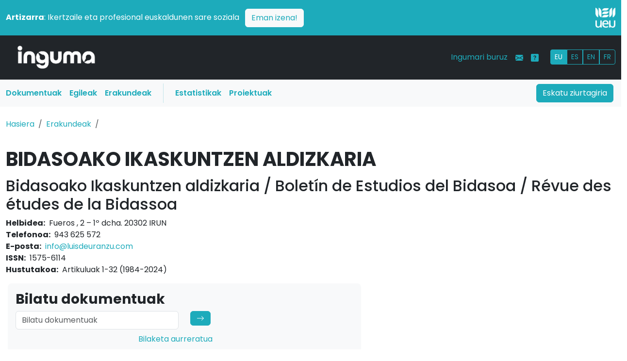

--- FILE ---
content_type: text/html; charset=UTF-8
request_url: https://www.inguma.eus/erakundea/ikusi/bidasoako-ikaskuntzen-aldizkaria
body_size: 10932
content:
<!doctype html>
<html lang="eu" data-bs-theme="auto">

<head>
    
    <meta charset="utf-8">
    <meta name="viewport" content="width=device-width, initial-scale=1">
    <!-- <meta name="description" content=""> -->
        <meta name="author" content="Udako Euskal Unibertsitatea">

    <title>Inguma - Euskal komunitate zientifikoaren datu-basea</title>    <link rel="icon" href="/images/favicon.ico?v=2" type="image/x-icon">

    
    <link rel="alternate" hreflang="es" href="https://www.inguma.eus/erakundea/ikusi/bidasoako-ikaskuntzen-aldizkaria?hizkuntza=es" />
    <link rel="alternate" hreflang="fr" href="https://www.inguma.eus/erakundea/ikusi/bidasoako-ikaskuntzen-aldizkaria?hizkuntza=fr" />
    <link rel="alternate" hreflang="en" href="https://www.inguma.eus/erakundea/ikusi/bidasoako-ikaskuntzen-aldizkaria?hizkuntza=en" />


    <link rel="stylesheet" href="https://cdn.jsdelivr.net/npm/@docsearch/css@3">

    <!-- Bootstrap Icons CSS -->
    <link rel="stylesheet" href="https://cdn.jsdelivr.net/npm/bootstrap-icons@1.11.1/font/bootstrap-icons.css">

    <link href="/css/berria/bootstrap.css" media="screen" rel="stylesheet" type="text/css" >
<link href="/css/berria/inguma.css" media="screen" rel="stylesheet" type="text/css" >

    <style>
        .bd-placeholder-img {
            font-size: 1.125rem;
            text-anchor: middle;
            -webkit-user-select: none;
            -moz-user-select: none;
            user-select: none;
        }

        @media (min-width: 768px) {
            .bd-placeholder-img-lg {
                font-size: 3.5rem;
            }
        }

        .b-example-divider {
            width: 100%;
            height: 3rem;
            background-color: rgba(0, 0, 0, .1);
            border: solid rgba(0, 0, 0, .15);
            border-width: 1px 0;
            box-shadow: inset 0 .5em 1.5em rgba(0, 0, 0, .1), inset 0 .125em .5em rgba(0, 0, 0, .15);
        }

        .b-example-vr {
            flex-shrink: 0;
            width: 1.5rem;
            height: 100vh;
        }

        .bi {
            vertical-align: -.125em;
            fill: currentColor;
        }

        .nav-scroller {
            position: relative;
            z-index: 2;
            height: 2.75rem;
            overflow-y: hidden;
        }

        .nav-scroller .nav {
            display: flex;
            flex-wrap: nowrap;
            padding-bottom: 1rem;
            margin-top: -1px;
            overflow-x: auto;
            text-align: center;
            white-space: nowrap;
            -webkit-overflow-scrolling: touch;
        }

        .btn-bd-primary {
            --bd-violet-bg: #712cf9;
            --bd-violet-rgb: 112.520718, 44.062154, 249.437846;

            --bs-btn-font-weight: 600;
            --bs-btn-color: var(--bs-white);
            --bs-btn-bg: var(--bd-violet-bg);
            --bs-btn-border-color: var(--bd-violet-bg);
            --bs-btn-hover-color: var(--bs-white);
            --bs-btn-hover-bg: #6528e0;
            --bs-btn-hover-border-color: #6528e0;
            --bs-btn-focus-shadow-rgb: var(--bd-violet-rgb);
            --bs-btn-active-color: var(--bs-btn-hover-color);
            --bs-btn-active-bg: #5a23c8;
            --bs-btn-active-border-color: #5a23c8;
        }

        .bd-mode-toggle {
            z-index: 1500;
        }

        .bd-mode-toggle .dropdown-menu .active .bi {
            display: block !important;
        }
    </style>


    <link rel="preconnect" href="https://fonts.googleapis.com">
    <link rel="preconnect" href="https://fonts.gstatic.com" crossorigin>
    <link
        href="https://fonts.googleapis.com/css2?family=Poppins:ital,wght@0,100;0,200;0,300;0,400;0,500;0,600;0,700;0,800;0,900;1,100;1,200;1,300;1,400;1,500;1,600;1,700;1,800;1,900&display=swap"
        rel="stylesheet">

            <!-- Ingunurena: production -->
        <!-- Google Tag Manager -->
        <script>(function (w, d, s, l, i) {
                w[l] = w[l] || []; w[l].push({
                    'gtm.start':
                        new Date().getTime(), event: 'gtm.js'
                }); var f = d.getElementsByTagName(s)[0],
                    j = d.createElement(s), dl = l != 'dataLayer' ? '&l=' + l : ''; j.async = true; j.src =
                        'https://www.googletagmanager.com/gtm.js?id=' + i + dl; f.parentNode.insertBefore(j, f);
            })(window, document, 'script', 'dataLayer', 'GTM-NQTR82G');</script>
        <!-- End Google Tag Manager -->
            <style>
        /* Logoaren tamaina pantaila handietarako */
        .logo-tamaina {
            width: 50%;
            /* Lehenetsitako tamaina */
        }

        /* Telefonoetarako (768px baino txikiagoak) */
        @media (max-width: 768px) {
            .logo-tamaina {
                width: 25% !important;
                /* Logoa txikiagoa */
            }

            /* Zutabeak osoak hartzen dituzten moduan aldatu */
            .row>div {
                text-align: center;
                /* Logoa eta testua zentratu */
            }
        }

        /* Tabletak eta pantaila handiak (768px baino handiagoak) */
        @media (min-width: 768px) {
            .logo-tamaina {
                width: 50%;
                /* Logoa tamain normalera bueltatu */
            }

            /* Logoa eskuinean lerrokatu */
            .d-flex.justify-content-end {
                justify-content: flex-end !important;
            }
        }
    </style>
</head>

<body>
    <img src="/img/logo-inguma-pos.png" class="d-none inguma-logoa" />
    <header data-bs-theme="dark" class="no-print">
        <div class="container-fluid px-0">

            <!-- Strap Line Box -->
            <div class="container-fluid bg-primary px-0 pt-3">
                <div class="container-xxl">
                    <div class="row align-items-center pb-3">
                        <!-- Testu zutabea -->
                        <div class="col-md-11 col-12 text-white pb-2 pb-md-0 text-start">
                            <p class="mb-0">
                                <strong>Artizarra</strong>: Ikertzaile eta profesional euskaldunen sare soziala
                                <a href="https://www.artizarra.eus/" title="Bisitaru artizarra.eus" target="_blank"
                                    class="btn btn-light text-primary ms-2 float-end float-md-none">Eman izena!</a>
                            </p>
                        </div>

                        <!-- Logo zutabea -->
                        <div class="col-md-1 col-12 d-flex justify-content-end text-end">
                            <a href="https://www.ueu.eus" class="d-block">
                                <img src="/img/logo-ueu-2-neg.png"
                                    class="img-fluid w-50 logo-tamaina" alt="UEU Logo" />
                            </a>
                        </div>
                    </div>
                </div>

                <!-- Main Navbar -->
                <nav class="navbar navbar-expand-lg navbar-dark bg-dark">
                    <div class="container-xxl">

                        <div class="col-3 col-md-2"><a class="navbar-brand"
                                href="/"><img
                                    src="/img/logo-inguma-neg.png"
                                    class="img-fluid" /></a></div>

                        <button class="navbar-toggler" type="button" data-bs-toggle="collapse"
                            data-bs-target="#mainNavbar" aria-controls="mainNavbar" aria-expanded="false"
                            aria-label="Toggle navigation"><span class="navbar-toggler-icon"></span></button>

                        <div class="collapse navbar-collapse" id="mainNavbar">

                            <ul class="navbar-nav d-lg-none ms-auto mb-2 mb-lg-0">
                                <li class="nav-item"><a class="nav-link text-primary" href="/index/ziurtagiria">Eskatu ziurtagiria</a>
                                </li>
                                <li class="nav-item"><a class="nav-link text-primary" href="/produkzioa">Dokumentuak</a></li>
                                <li class="nav-item"><a class="nav-link text-primary" href="/egilea">Egileak</a></li>
                                <li class="nav-item"><a class="nav-link text-primary" href="/erakundea">Erakundeak</a></li>
                                <li class="nav-item"><a class="nav-link text-primary"
                                        href="/ingumako-datuak">Estatistikak</a>
                                </li>
                                <li class="nav-item"><a class="nav-link text-primary"
                                        href="/proiektuak">Proiektuak</a>
                                </li>
                            </ul>

                            <ul class="navbar-nav ms-auto mb-2 mb-lg-0">
                                <li class="nav-item"><a class="nav-link text-primary"
                                        href="/ingumari-buruz">Ingumari buruz</a>
                                </li>
                                <li class="nav-item"><a class="nav-link text-primary"
                                        href="/kontaktua"><i
                                            class="bi bi-envelope-fill"></i></a>
                                </li>
                                <li class="nav-item"><a class="nav-link text-primary" data-bs-toggle="tooltip"
                                        data-bs-original-title="Laguntza"
                                        data-bs-toggle="tooltip" data-bs-placement="top"
                                        title="Laguntza"
                                        href="/ingumari-buruz-laguntza"><i
                                            class="bi bi-question-square-fill"></i></a>
                                </li>
                                <li class="nav-item">
                                    <div id="hizkuntza_aukerak" class="btn-group btn-group-sm ms-lg-3 mt-1">
                                        <a href='/erakundea/ikusi/bidasoako-ikaskuntzen-aldizkaria?hizkuntza=eu' class="btn btn-outline-primary active">EU</a><a href='/erakundea/ikusi/bidasoako-ikaskuntzen-aldizkaria?hizkuntza=es' class="btn btn-outline-primary">ES</a><a href='/erakundea/ikusi/bidasoako-ikaskuntzen-aldizkaria?hizkuntza=en' class="btn btn-outline-primary">EN</a><a href='/erakundea/ikusi/bidasoako-ikaskuntzen-aldizkaria?hizkuntza=fr' class="btn btn-outline-primary">FR</a>                                        <!-- <a href="" class="btn btn-outline-primary">EU</a>
                            <a href="" class="btn btn-outline-primary">ES</a>
                            <a href="" class="btn btn-outline-primary">FR</a> -->
                                    </div>
                                </li>
                            </ul>

                        </div><!-- mainNavbar -->
                    </div><!-- container-xxl -->
                </nav>

                <nav class="navbar navbar-expand-lg d-none d-lg-block bg-light">
                    <div class="container-xxl px-1 pe-3">

                        <div class="collapse navbar-collapse">
                            <ul class="col-10 navbar-nav">
                                <li class="nav-item"><a class="nav-link menua-testuak text-primary fw-semibold" href="/produkzioa">Dokumentuak</a></li>
                                <li class="nav-item"><a class="nav-link menua-testuak text-primary fw-semibold" href="/egilea">Egileak</a></li>
                                <li class="nav-item"><a class="nav-link menua-testuak text-primary fw-semibold" href="/erakundea">Erakundeak</a></li>
                                <li class="vr mx-3 bg-primary"></li>
                                <li class="nav-item"><a class="nav-link menua-testuak text-primary fw-semibold"
                                        href="/ingumako-datuak">Estatistikak</a>
                                </li>
                                <li class="nav-item"><a class="nav-link menua-testuak text-primary fw-semibold"
                                        href="/proiektuak">Proiektuak</a>
                                </li>
                            </ul>
                            <div class="col-2 text-end"><a type="button" href="/index/ziurtagiria" class="btn btn-primary">Eskatu ziurtagiria</a>
                            </div>
                        </div>

                    </div>
                </nav>
            </div><!-- container-fluid -->
    </header>

    <!-- main content -->
    <main>

        
<div class="container-xxl pb-5">

    <div class="row py-4">
        <!-- breadcrumbs -->
        <nav aria-label="breadcrumb">
            <ol class="breadcrumb">
                <li class="breadcrumb-item">
                    <a href="/">Hasiera</a>
                </li>
                <li class="breadcrumb-item"><a href="/erakundea">Erakundeak</a></li>
                <li class="breadcrumb-item active" aria-current="page">                </li>
            </ol>
        </nav>
    </div>

    <div class="col-lg-12">
        <div class="row">
            <div class="col-lg-12">
                <h1 class="fw-bold lh-1 mb-3">
                                        BIDASOAKO IKASKUNTZEN ALDIZKARIA                </h1>
                <h2>Bidasoako Ikaskuntzen aldizkaria / Boletín de Estudios del Bidasoa / Révue des études de la Bidassoa </h2>
                <div class="row">
    <div class="span8 offset2">
        <dl class="unstyled produkt-deskr flat-row">
                                <dt>Helbidea:</dt>
                    <dd>Fueros , 2 – 1º dcha. 20302 IRUN </dd>
                                        <dt>Telefonoa:</dt>
                    <dd>943 625 572</dd>
                                        <dt>E-posta:</dt>
                    <dd><a href="emailto:info@luisdeuranzu.com"  >info@luisdeuranzu.com</a></dd>
                                        <dt>ISSN:</dt>
                    <dd>1575-6114</dd>
                                        <dt>Hustutakoa:</dt>
                    <dd>Artikuluak 1-32 (1984-2024)</dd>
                            </dl>
    </div>
</div>            </div>
        </div>
    </div><!-- row end -->

    <!-- Bilaketa -->
    <div class="row pb-4 px-3">
        <div class="col-sm-7 p-3 bg-body-tertiary rounded-3">
            <h1 class="fs-3 fw-bold">Bilatu dokumentuak</h1>
            <form role="search" action="/erakundea/ikusi/bidasoako-ikaskuntzen-aldizkaria">
                <div class="row">
                    <div class="col-md-6 mb-2"><input class="form-control" type="search"
                            placeholder="Bilatu dokumentuak" aria-label="Search"
                            name="bilaketa"
                            value="">
                    </div>

                    <div class="col-md-2 mb-2"><button class="btn btn-primary d-inline-flex align-items-center"
                            type="submit"><svg xmlns="http://www.w3.org/2000/svg" width="16" height="16"
                                fill="currentColor" class="bi bi-arrow-right" viewBox="0 0 16 16">
                                <path fill-rule="evenodd"
                                    d="M1 8a.5.5 0 0 1 .5-.5h11.793l-3.147-3.146a.5.5 0 0 1 .708-.708l4 4a.5.5 0 0 1 0 .708l-4 4a.5.5 0 0 1-.708-.708L13.293 8.5H1.5A.5.5 0 0 1 1 8">
                                </path>
                            </svg></button>
                    </div>

                </div>
                <div class="col-md-7"><a href="/bilatu-solr/bilatu" class="float-sm-end">Bilaketa aurreratua</a></div>
            </form>
        </div>
    </div><!--row bilaketa end -->

    <div class="row py-3"><!-- main area -->

        <!-- solr iragazkiak -->
        <div class="col-12 col-md-3"><!-- iragazkiak -->
            <!-- Collapsible Button for Mobile -->
            <button class="btn btn-primary d-md-none w-100 mb-3" type="button" data-bs-toggle="collapse"
                data-bs-target="#filtersCollapse" aria-expanded="false" aria-controls="filtersCollapse">
                Iragazkiak erakutsi            </button>
            <!-- Collapsible Filters -->
            <div class="collapse d-md-block" id="filtersCollapse">
                <h4 class="fs-5 mb-3 fw-bold">Iragazkiak</h4>
            <div class="card mb-3">
            <div class="card-header">
                <h5 class="mb-0">
                                        <!-- <i class="bi bi-funnel me-2"></i> -->

                    Motak                                    </h5>
            </div>
            <div class="card-body p-2">
                <!-- Bilaketa kutxa facet barruan -->
                <div class="input-group mb-2">
                                            <span class="input-group-text">
                            <i class="bi bi-search"></i>
                        </span>

                        <input type="text" class="form-control form-control-sm facet-search"
                            placeholder="Bilatu Motak..."
                            data-facet-group="type" >
                                    </div>
                <!-- Facet zerrenda -->
                <ul class="list-unstyled mb-0 facet-list small" id="facet-list-type" data-max-items="5">
                                                                                        <li class="facet-item "
                            data-search-text="artikulua">
                            <a href="/erakundea/ikusi/bidasoako-ikaskuntzen-aldizkaria?facets=%7B%22type%22%3A%5B%22article%22%5D%7D&page=1"
                                class="d-flex justify-content-between text-decoration-none text-dark">
                                <span>Artikulua</span>
                                <!-- article -->
                                <span class="badge bg-secondary">18</span>
                            </a>
                        </li>
                                    </ul>
                <!-- "Erakutsi gehiago" botoia -->
                            </div>
        </div>
                <div class="card mb-3">
            <div class="card-header">
                <h5 class="mb-0">
                                        <!-- <i class="bi bi-person me-2"></i> -->

                    Egileak                                    </h5>
            </div>
            <div class="card-body p-2">
                <!-- Bilaketa kutxa facet barruan -->
                <div class="input-group mb-2">
                                            <span class="input-group-text">
                            <i class="bi bi-search"></i>
                        </span>

                        <input type="text" class="form-control form-control-sm facet-search"
                            placeholder="Bilatu Egileak..."
                            data-facet-group="egileak"  data-bs-toggle="tooltip" data-bs-placement="top" title="Emaitzak gehienez 200 izango dira, datu-baseko autore esanguratsuenekin bat eginez. Bilaketa-kutxan egile horien artean soilik bilatu daiteke. Emaitza zehatzago bat lortzeko, erabili bilaketa orokorra edo iragazki gehiago aplikatu.">
                                    </div>
                <!-- Facet zerrenda -->
                <ul class="list-unstyled mb-0 facet-list small" id="facet-list-egileak" data-max-items="5">
                                                                                        <li class="facet-item "
                            data-search-text="juan san martin ortiz de zarate (1922-2005)">
                            <a href="/erakundea/ikusi/bidasoako-ikaskuntzen-aldizkaria?facets=%7B%22egileak%22%3A%5B%22Juan+San+Martin+Ortiz+de+Zarate+%281922-2005%29%22%5D%7D&page=1"
                                class="d-flex justify-content-between text-decoration-none text-dark">
                                <span>Juan San Martin Ortiz de Zarate (1922-2005)</span>
                                <!-- Juan San Martin Ortiz de Zarate (1922-2005) -->
                                <span class="badge bg-secondary">5</span>
                            </a>
                        </li>
                                                                    <li class="facet-item "
                            data-search-text="patxi arizabalo garcia">
                            <a href="/erakundea/ikusi/bidasoako-ikaskuntzen-aldizkaria?facets=%7B%22egileak%22%3A%5B%22Patxi+Arizabalo+Garcia%22%5D%7D&page=1"
                                class="d-flex justify-content-between text-decoration-none text-dark">
                                <span>Patxi Arizabalo Garcia</span>
                                <!-- Patxi Arizabalo Garcia -->
                                <span class="badge bg-secondary">3</span>
                            </a>
                        </li>
                                                                    <li class="facet-item "
                            data-search-text="jose antonio loidi bizkarrondo (1916-1999)">
                            <a href="/erakundea/ikusi/bidasoako-ikaskuntzen-aldizkaria?facets=%7B%22egileak%22%3A%5B%22Jose+Antonio+Loidi+Bizkarrondo+%281916-1999%29%22%5D%7D&page=1"
                                class="d-flex justify-content-between text-decoration-none text-dark">
                                <span>Jose Antonio Loidi Bizkarrondo (1916-1999)</span>
                                <!-- Jose Antonio Loidi Bizkarrondo (1916-1999) -->
                                <span class="badge bg-secondary">2</span>
                            </a>
                        </li>
                                                                    <li class="facet-item "
                            data-search-text="patxi ondarra erdozia (1925-2005)">
                            <a href="/erakundea/ikusi/bidasoako-ikaskuntzen-aldizkaria?facets=%7B%22egileak%22%3A%5B%22Patxi+Ondarra+Erdozia+%281925-2005%29%22%5D%7D&page=1"
                                class="d-flex justify-content-between text-decoration-none text-dark">
                                <span>Patxi Ondarra Erdozia (1925-2005)</span>
                                <!-- Patxi Ondarra Erdozia (1925-2005) -->
                                <span class="badge bg-secondary">2</span>
                            </a>
                        </li>
                                                                    <li class="facet-item "
                            data-search-text="eukene lopez muñoz">
                            <a href="/erakundea/ikusi/bidasoako-ikaskuntzen-aldizkaria?facets=%7B%22egileak%22%3A%5B%22Eukene+Lopez+Mu%5Cu00f1oz%22%5D%7D&page=1"
                                class="d-flex justify-content-between text-decoration-none text-dark">
                                <span>Eukene Lopez Muñoz</span>
                                <!-- Eukene Lopez Muñoz -->
                                <span class="badge bg-secondary">1</span>
                            </a>
                        </li>
                                                                    <li class="facet-item d-none"
                            data-search-text="j. a. azpiroz">
                            <a href="/erakundea/ikusi/bidasoako-ikaskuntzen-aldizkaria?facets=%7B%22egileak%22%3A%5B%22J.+A.+Azpiroz%22%5D%7D&page=1"
                                class="d-flex justify-content-between text-decoration-none text-dark">
                                <span>J. A. Azpiroz</span>
                                <!-- J. A. Azpiroz -->
                                <span class="badge bg-secondary">1</span>
                            </a>
                        </li>
                                                                    <li class="facet-item d-none"
                            data-search-text="lander zurutuza sunsundegi">
                            <a href="/erakundea/ikusi/bidasoako-ikaskuntzen-aldizkaria?facets=%7B%22egileak%22%3A%5B%22Lander+Zurutuza+Sunsundegi%22%5D%7D&page=1"
                                class="d-flex justify-content-between text-decoration-none text-dark">
                                <span>Lander Zurutuza Sunsundegi</span>
                                <!-- Lander Zurutuza Sunsundegi -->
                                <span class="badge bg-secondary">1</span>
                            </a>
                        </li>
                                                                    <li class="facet-item d-none"
                            data-search-text="pio perez aldasoro">
                            <a href="/erakundea/ikusi/bidasoako-ikaskuntzen-aldizkaria?facets=%7B%22egileak%22%3A%5B%22Pio+Perez+Aldasoro%22%5D%7D&page=1"
                                class="d-flex justify-content-between text-decoration-none text-dark">
                                <span>Pio Perez Aldasoro</span>
                                <!-- Pio Perez Aldasoro -->
                                <span class="badge bg-secondary">1</span>
                            </a>
                        </li>
                                                                    <li class="facet-item d-none"
                            data-search-text="rosa arburua goienetxe">
                            <a href="/erakundea/ikusi/bidasoako-ikaskuntzen-aldizkaria?facets=%7B%22egileak%22%3A%5B%22Rosa+Arburua+Goienetxe%22%5D%7D&page=1"
                                class="d-flex justify-content-between text-decoration-none text-dark">
                                <span>Rosa Arburua Goienetxe</span>
                                <!-- Rosa Arburua Goienetxe -->
                                <span class="badge bg-secondary">1</span>
                            </a>
                        </li>
                                                                    <li class="facet-item d-none"
                            data-search-text="xabier alberdi lonbide">
                            <a href="/erakundea/ikusi/bidasoako-ikaskuntzen-aldizkaria?facets=%7B%22egileak%22%3A%5B%22Xabier+Alberdi+Lonbide%22%5D%7D&page=1"
                                class="d-flex justify-content-between text-decoration-none text-dark">
                                <span>Xabier Alberdi Lonbide</span>
                                <!-- Xabier Alberdi Lonbide -->
                                <span class="badge bg-secondary">1</span>
                            </a>
                        </li>
                                    </ul>
                <!-- "Erakutsi gehiago" botoia -->
                                    <button class="btn btn-link btn-sm show-toggle mt-2 w-100" data-facet-group="egileak"
                        data-state="more" data-hizkuntza="eu">
                        <i class="bi bi-chevron-down"></i> Erakutsi gehiago                    </button>
                            </div>
        </div>
                <div class="card mb-3">
            <div class="card-header">
                <h5 class="mb-0">
                                        <!-- <i class="bi bi-funnel me-2"></i> -->

                    Erakundeak                                    </h5>
            </div>
            <div class="card-body p-2">
                <!-- Bilaketa kutxa facet barruan -->
                <div class="input-group mb-2">
                                            <span class="input-group-text">
                            <i class="bi bi-search"></i>
                        </span>

                        <input type="text" class="form-control form-control-sm facet-search"
                            placeholder="Bilatu Erakundeak..."
                            data-facet-group="erakundeak" >
                                    </div>
                <!-- Facet zerrenda -->
                <ul class="list-unstyled mb-0 facet-list small" id="facet-list-erakundeak" data-max-items="5">
                                                                                        <li class="facet-item "
                            data-search-text="bidasoako ikaskuntzen aldizkaria">
                            <a href="/erakundea/ikusi/bidasoako-ikaskuntzen-aldizkaria?facets=%7B%22erakundeak%22%3A%5B%22BIDASOAKO+IKASKUNTZEN+ALDIZKARIA%22%5D%7D&page=1"
                                class="d-flex justify-content-between text-decoration-none text-dark">
                                <span>BIDASOAKO IKASKUNTZEN ALDIZKARIA</span>
                                <!-- BIDASOAKO IKASKUNTZEN ALDIZKARIA -->
                                <span class="badge bg-secondary">18</span>
                            </a>
                        </li>
                                    </ul>
                <!-- "Erakutsi gehiago" botoia -->
                            </div>
        </div>
                <div class="card mb-3">
            <div class="card-header">
                <h5 class="mb-0">
                                        <!-- <i class="bi bi-book me-2"></i> -->

                    Jakintza-arloak                                    </h5>
            </div>
            <div class="card-body p-2">
                <!-- Bilaketa kutxa facet barruan -->
                <div class="input-group mb-2">
                                            <span class="input-group-text">
                            <i class="bi bi-search"></i>
                        </span>

                        <input type="text" class="form-control form-control-sm facet-search"
                            placeholder="Bilatu Jakintza-arloak..."
                            data-facet-group="jakintzak" >
                                    </div>
                <!-- Facet zerrenda -->
                <ul class="list-unstyled mb-0 facet-list small" id="facet-list-jakintzak" data-max-items="5">
                                                                                        <li class="facet-item "
                            data-search-text="euskara">
                            <a href="/erakundea/ikusi/bidasoako-ikaskuntzen-aldizkaria?facets=%7B%22jakintzak%22%3A%5B%22Euskara%22%5D%7D&page=1"
                                class="d-flex justify-content-between text-decoration-none text-dark">
                                <span>Euskara</span>
                                <!-- Euskara -->
                                <span class="badge bg-secondary">9</span>
                            </a>
                        </li>
                                                                    <li class="facet-item "
                            data-search-text="euskal herria">
                            <a href="/erakundea/ikusi/bidasoako-ikaskuntzen-aldizkaria?facets=%7B%22jakintzak%22%3A%5B%22Euskal+Herria%22%5D%7D&page=1"
                                class="d-flex justify-content-between text-decoration-none text-dark">
                                <span>Euskal Herria</span>
                                <!-- Euskal Herria -->
                                <span class="badge bg-secondary">8</span>
                            </a>
                        </li>
                                                                    <li class="facet-item "
                            data-search-text="historia">
                            <a href="/erakundea/ikusi/bidasoako-ikaskuntzen-aldizkaria?facets=%7B%22jakintzak%22%3A%5B%22Historia%22%5D%7D&page=1"
                                class="d-flex justify-content-between text-decoration-none text-dark">
                                <span>Historia</span>
                                <!-- Historia -->
                                <span class="badge bg-secondary">8</span>
                            </a>
                        </li>
                                                                    <li class="facet-item "
                            data-search-text="hizkuntzalaritza">
                            <a href="/erakundea/ikusi/bidasoako-ikaskuntzen-aldizkaria?facets=%7B%22jakintzak%22%3A%5B%22Hizkuntzalaritza%22%5D%7D&page=1"
                                class="d-flex justify-content-between text-decoration-none text-dark">
                                <span>Hizkuntzalaritza</span>
                                <!-- Hizkuntzalaritza -->
                                <span class="badge bg-secondary">3</span>
                            </a>
                        </li>
                                                                    <li class="facet-item "
                            data-search-text="filologia">
                            <a href="/erakundea/ikusi/bidasoako-ikaskuntzen-aldizkaria?facets=%7B%22jakintzak%22%3A%5B%22Filologia%22%5D%7D&page=1"
                                class="d-flex justify-content-between text-decoration-none text-dark">
                                <span>Filologia</span>
                                <!-- Filologia -->
                                <span class="badge bg-secondary">2</span>
                            </a>
                        </li>
                                                                    <li class="facet-item d-none"
                            data-search-text="soziolinguistika">
                            <a href="/erakundea/ikusi/bidasoako-ikaskuntzen-aldizkaria?facets=%7B%22jakintzak%22%3A%5B%22Soziolinguistika%22%5D%7D&page=1"
                                class="d-flex justify-content-between text-decoration-none text-dark">
                                <span>Soziolinguistika</span>
                                <!-- Soziolinguistika -->
                                <span class="badge bg-secondary">2</span>
                            </a>
                        </li>
                                                                    <li class="facet-item d-none"
                            data-search-text="antropologia">
                            <a href="/erakundea/ikusi/bidasoako-ikaskuntzen-aldizkaria?facets=%7B%22jakintzak%22%3A%5B%22Antropologia%22%5D%7D&page=1"
                                class="d-flex justify-content-between text-decoration-none text-dark">
                                <span>Antropologia</span>
                                <!-- Antropologia -->
                                <span class="badge bg-secondary">1</span>
                            </a>
                        </li>
                                                                    <li class="facet-item d-none"
                            data-search-text="euskalkiak">
                            <a href="/erakundea/ikusi/bidasoako-ikaskuntzen-aldizkaria?facets=%7B%22jakintzak%22%3A%5B%22Euskalkiak%22%5D%7D&page=1"
                                class="d-flex justify-content-between text-decoration-none text-dark">
                                <span>Euskalkiak</span>
                                <!-- Euskalkiak -->
                                <span class="badge bg-secondary">1</span>
                            </a>
                        </li>
                                                                    <li class="facet-item d-none"
                            data-search-text="geografia">
                            <a href="/erakundea/ikusi/bidasoako-ikaskuntzen-aldizkaria?facets=%7B%22jakintzak%22%3A%5B%22Geografia%22%5D%7D&page=1"
                                class="d-flex justify-content-between text-decoration-none text-dark">
                                <span>Geografia</span>
                                <!-- Geografia -->
                                <span class="badge bg-secondary">1</span>
                            </a>
                        </li>
                                                                    <li class="facet-item d-none"
                            data-search-text="historiaurrea">
                            <a href="/erakundea/ikusi/bidasoako-ikaskuntzen-aldizkaria?facets=%7B%22jakintzak%22%3A%5B%22Historiaurrea%22%5D%7D&page=1"
                                class="d-flex justify-content-between text-decoration-none text-dark">
                                <span>Historiaurrea</span>
                                <!-- Historiaurrea -->
                                <span class="badge bg-secondary">1</span>
                            </a>
                        </li>
                                                                    <li class="facet-item d-none"
                            data-search-text="komunikabideak">
                            <a href="/erakundea/ikusi/bidasoako-ikaskuntzen-aldizkaria?facets=%7B%22jakintzak%22%3A%5B%22Komunikabideak%22%5D%7D&page=1"
                                class="d-flex justify-content-between text-decoration-none text-dark">
                                <span>Komunikabideak</span>
                                <!-- Komunikabideak -->
                                <span class="badge bg-secondary">1</span>
                            </a>
                        </li>
                                                                    <li class="facet-item d-none"
                            data-search-text="medikuntza">
                            <a href="/erakundea/ikusi/bidasoako-ikaskuntzen-aldizkaria?facets=%7B%22jakintzak%22%3A%5B%22Medikuntza%22%5D%7D&page=1"
                                class="d-flex justify-content-between text-decoration-none text-dark">
                                <span>Medikuntza</span>
                                <!-- Medikuntza -->
                                <span class="badge bg-secondary">1</span>
                            </a>
                        </li>
                                                                    <li class="facet-item d-none"
                            data-search-text="omenaldia">
                            <a href="/erakundea/ikusi/bidasoako-ikaskuntzen-aldizkaria?facets=%7B%22jakintzak%22%3A%5B%22Omenaldia%22%5D%7D&page=1"
                                class="d-flex justify-content-between text-decoration-none text-dark">
                                <span>Omenaldia</span>
                                <!-- Omenaldia -->
                                <span class="badge bg-secondary">1</span>
                            </a>
                        </li>
                                                                    <li class="facet-item d-none"
                            data-search-text="onomastika">
                            <a href="/erakundea/ikusi/bidasoako-ikaskuntzen-aldizkaria?facets=%7B%22jakintzak%22%3A%5B%22Onomastika%22%5D%7D&page=1"
                                class="d-flex justify-content-between text-decoration-none text-dark">
                                <span>Onomastika</span>
                                <!-- Onomastika -->
                                <span class="badge bg-secondary">1</span>
                            </a>
                        </li>
                                                                    <li class="facet-item d-none"
                            data-search-text="toponimia">
                            <a href="/erakundea/ikusi/bidasoako-ikaskuntzen-aldizkaria?facets=%7B%22jakintzak%22%3A%5B%22Toponimia%22%5D%7D&page=1"
                                class="d-flex justify-content-between text-decoration-none text-dark">
                                <span>Toponimia</span>
                                <!-- Toponimia -->
                                <span class="badge bg-secondary">1</span>
                            </a>
                        </li>
                                    </ul>
                <!-- "Erakutsi gehiago" botoia -->
                                    <button class="btn btn-link btn-sm show-toggle mt-2 w-100" data-facet-group="jakintzak"
                        data-state="more" data-hizkuntza="eu">
                        <i class="bi bi-chevron-down"></i> Erakutsi gehiago                    </button>
                            </div>
        </div>
                <div class="card mb-3">
            <div class="card-header">
                <h5 class="mb-0">
                                        <!-- <i class="bi bi-funnel me-2"></i> -->

                    Estekak                                    </h5>
            </div>
            <div class="card-body p-2">
                <!-- Bilaketa kutxa facet barruan -->
                <div class="input-group mb-2">
                                    </div>
                <!-- Facet zerrenda -->
                <ul class="list-unstyled mb-0 facet-list small" id="facet-list-estekak" data-max-items="5">
                                                                                        <li class="facet-item "
                            data-search-text="ez">
                            <a href="/erakundea/ikusi/bidasoako-ikaskuntzen-aldizkaria?facets=%7B%22estekak%22%3A%5B%22false%22%5D%7D&page=1"
                                class="d-flex justify-content-between text-decoration-none text-dark">
                                <span>Ez</span>
                                <!-- false -->
                                <span class="badge bg-secondary">18</span>
                            </a>
                        </li>
                                    </ul>
                <!-- "Erakutsi gehiago" botoia -->
                            </div>
        </div>
                <div class="card mb-3">
            <div class="card-header">
                <h5 class="mb-0">
                                        <!-- <i class="bi bi-funnel me-2"></i> -->

                    Shu                                            <a class="text-primary" data-bs-toggle="tooltip" data-bs-original-title="Laguntza" data-bs-placement="top" title="Laguntza" href="/shu"><i class="bi bi-question-square-fill"></i></a>                                    </h5>
            </div>
            <div class="card-body p-2">
                <!-- Bilaketa kutxa facet barruan -->
                <div class="input-group mb-2">
                                    </div>
                <!-- Facet zerrenda -->
                <ul class="list-unstyled mb-0 facet-list small" id="facet-list-shu" data-max-items="5">
                                                                                        <li class="facet-item "
                            data-search-text="93">
                            <a href="/erakundea/ikusi/bidasoako-ikaskuntzen-aldizkaria?facets=%7B%22shu%22%3A%5B93%5D%7D&page=1"
                                class="d-flex justify-content-between text-decoration-none text-dark">
                                <span>93</span>
                                <!-- 93 -->
                                <span class="badge bg-secondary">6</span>
                            </a>
                        </li>
                                                                    <li class="facet-item "
                            data-search-text="81">
                            <a href="/erakundea/ikusi/bidasoako-ikaskuntzen-aldizkaria?facets=%7B%22shu%22%3A%5B81%5D%7D&page=1"
                                class="d-flex justify-content-between text-decoration-none text-dark">
                                <span>81</span>
                                <!-- 81 -->
                                <span class="badge bg-secondary">5</span>
                            </a>
                        </li>
                                                                    <li class="facet-item "
                            data-search-text="8">
                            <a href="/erakundea/ikusi/bidasoako-ikaskuntzen-aldizkaria?facets=%7B%22shu%22%3A%5B8%5D%7D&page=1"
                                class="d-flex justify-content-between text-decoration-none text-dark">
                                <span>8</span>
                                <!-- 8 -->
                                <span class="badge bg-secondary">2</span>
                            </a>
                        </li>
                                                                    <li class="facet-item "
                            data-search-text="9">
                            <a href="/erakundea/ikusi/bidasoako-ikaskuntzen-aldizkaria?facets=%7B%22shu%22%3A%5B9%5D%7D&page=1"
                                class="d-flex justify-content-between text-decoration-none text-dark">
                                <span>9</span>
                                <!-- 9 -->
                                <span class="badge bg-secondary">2</span>
                            </a>
                        </li>
                                                                    <li class="facet-item "
                            data-search-text="31">
                            <a href="/erakundea/ikusi/bidasoako-ikaskuntzen-aldizkaria?facets=%7B%22shu%22%3A%5B31%5D%7D&page=1"
                                class="d-flex justify-content-between text-decoration-none text-dark">
                                <span>31</span>
                                <!-- 31 -->
                                <span class="badge bg-secondary">1</span>
                            </a>
                        </li>
                                                                    <li class="facet-item d-none"
                            data-search-text="39">
                            <a href="/erakundea/ikusi/bidasoako-ikaskuntzen-aldizkaria?facets=%7B%22shu%22%3A%5B39%5D%7D&page=1"
                                class="d-flex justify-content-between text-decoration-none text-dark">
                                <span>39</span>
                                <!-- 39 -->
                                <span class="badge bg-secondary">1</span>
                            </a>
                        </li>
                                                                    <li class="facet-item d-none"
                            data-search-text="90">
                            <a href="/erakundea/ikusi/bidasoako-ikaskuntzen-aldizkaria?facets=%7B%22shu%22%3A%5B90%5D%7D&page=1"
                                class="d-flex justify-content-between text-decoration-none text-dark">
                                <span>90</span>
                                <!-- 90 -->
                                <span class="badge bg-secondary">1</span>
                            </a>
                        </li>
                                    </ul>
                <!-- "Erakutsi gehiago" botoia -->
                                    <button class="btn btn-link btn-sm show-toggle mt-2 w-100" data-facet-group="shu"
                        data-state="more" data-hizkuntza="eu">
                        <i class="bi bi-chevron-down"></i> Erakutsi gehiago                    </button>
                            </div>
        </div>
                <div class="card mb-3">
            <div class="card-header">
                <h5 class="mb-0">
                                        <!-- <i class="bi bi-calendar-range me-2"></i> -->

                    Urteak                                    </h5>
            </div>
            <div class="card-body p-2">
                <!-- Bilaketa kutxa facet barruan -->
                <div class="input-group mb-2">
                                    </div>
                <!-- Facet zerrenda -->
                <ul class="list-unstyled mb-0 facet-list small" id="facet-list-urteak" data-max-items="5">
                                                                                        <li class="facet-item "
                            data-search-text="1980-1989">
                            <a href="/erakundea/ikusi/bidasoako-ikaskuntzen-aldizkaria?facets=%7B%22urteak%22%3A%5B1980%5D%7D&page=1"
                                class="d-flex justify-content-between text-decoration-none text-dark">
                                <span>1980-1989</span>
                                <!-- 1980-1989 -->
                                <span class="badge bg-secondary">1</span>
                            </a>
                        </li>
                                                                    <li class="facet-item "
                            data-search-text="1990-1999">
                            <a href="/erakundea/ikusi/bidasoako-ikaskuntzen-aldizkaria?facets=%7B%22urteak%22%3A%5B1990%5D%7D&page=1"
                                class="d-flex justify-content-between text-decoration-none text-dark">
                                <span>1990-1999</span>
                                <!-- 1990-1999 -->
                                <span class="badge bg-secondary">9</span>
                            </a>
                        </li>
                                                                    <li class="facet-item "
                            data-search-text="2000-2009">
                            <a href="/erakundea/ikusi/bidasoako-ikaskuntzen-aldizkaria?facets=%7B%22urteak%22%3A%5B2000%5D%7D&page=1"
                                class="d-flex justify-content-between text-decoration-none text-dark">
                                <span>2000-2009</span>
                                <!-- 2000-2009 -->
                                <span class="badge bg-secondary">6</span>
                            </a>
                        </li>
                                                                    <li class="facet-item "
                            data-search-text="2010-2019">
                            <a href="/erakundea/ikusi/bidasoako-ikaskuntzen-aldizkaria?facets=%7B%22urteak%22%3A%5B2010%5D%7D&page=1"
                                class="d-flex justify-content-between text-decoration-none text-dark">
                                <span>2010-2019</span>
                                <!-- 2010-2019 -->
                                <span class="badge bg-secondary">2</span>
                            </a>
                        </li>
                                    </ul>
                <!-- "Erakutsi gehiago" botoia -->
                            </div>
        </div>
                </div>
        </div><!-- iragazkiak end -->
        <!-- end of solr iragazkiak -->

        <div class="col-12 col-md-9 pe-md-5"><!-- table block -->

            <!-- Aktibo dauden filtroak -->
            
            <div class="row"><!-- table options -->
                <div class="row"><!-- table options -->

    <!-- Bilaketa deskribapena -->
    <div class="fs-sm bilaketa-deskribapena">
        <p class="fs-6 fw-light "><span
                class="fw-bold"></span>
                        <span class="fw-bold">Dokumentu kopurua:</span>
            18        </p>
    </div><!-- Bilaketa deskribapena end -->

    <div class="col-12 col-md-4 mb-3 no-print"> <!-- nabigazioa -->
        <nav>
    <ul class="pagination pagination-sm">
        <!-- Previous page link -->
                <li class="page-item disabled">
            <a class="page-link d-flex align-items-center h-100"
                href="#"><i
                    class="bi bi-skip-backward-fill" aria-hidden="true"></i></a>
        </li>
        <li class="page-item disabled">
            <a class="page-link" href="#">
                <i class="bi bi-caret-left-fill" aria-hidden="true"></i>
            </a>
        </li>
        <!-- Numbered page links -->
                                <li class="text-center page-item page-item active" style="height: 32.75px; min-width: 31px" aria-current="page"> <a class="page-link" style="height: 32.75px"
                    href="/erakundea/ikusi/bidasoako-ikaskuntzen-aldizkaria?page=1">1</a></li>
                                <li class="text-center page-item page-item" style="height: 32.75px; min-width: 31px" aria-current="page"> <a class="page-link" style="height: 32.75px"
                    href="/erakundea/ikusi/bidasoako-ikaskuntzen-aldizkaria?page=2">2</a></li>
        
        <!-- Next page link -->
                <li class="page-item "><a class="page-link"
                href="/erakundea/ikusi/bidasoako-ikaskuntzen-aldizkaria?page=2"><i
                    class="bi bi-caret-right-fill" aria-hidden="true"></i></a></li>
        <li class="page-item ">
            <a class="page-link" href="/erakundea/ikusi/bidasoako-ikaskuntzen-aldizkaria?page=2"><i
                    class="bi bi-skip-forward-fill" aria-hidden="true"></i></a>
        </li>
    </ul>
</nav>    </div>

    <div class="col-4 col-md-4 no-print"> <!-- order -->
        <div class="btn-group btn-group-sm float-start">
            <a href="/erakundea/ikusi/bidasoako-ikaskuntzen-aldizkaria?ordena%5Bfield%5D=title&ordena%5Bdirection%5D=asc"  class="btn btn-outline-primary"><svg xmlns="http://www.w3.org/2000/svg" width="16" height="16" fill="currentColor" class="bi bi-sort-alpha-down" viewBox="0 0 16 16">
                            <path fill-rule="evenodd" d="M10.082 5.629 9.664 7H8.598l1.789-5.332h1.234L13.402 7h-1.12l-.419-1.371zm1.57-.785L11 2.687h-.047l-.652 2.157z"></path>
                            <path d="M12.96 14H9.028v-.691l2.579-3.72v-.054H9.098v-.867h3.785v.691l-2.567 3.72v.054h2.645zM4.5 2.5a.5.5 0 0 0-1 0v9.793l-1.146-1.147a.5.5 0 0 0-.708.708l2 1.999.007.007a.497.497 0 0 0 .7-.006l2-2a.5.5 0 0 0-.707-.708L4.5 12.293z"></path></svg></a>            <a href="/erakundea/ikusi/bidasoako-ikaskuntzen-aldizkaria?ordena%5Bfield%5D=year&ordena%5Bdirection%5D=asc"  class="btn btn-outline-primary"><svg xmlns="http://www.w3.org/2000/svg" width="16" height="16" fill="currentColor"
                                class="bi bi-calendar-date" viewBox="0 0 16 16">
                                <path
                                    d="M6.445 11.688V6.354h-.633A13 13 0 0 0 4.5 7.16v.695c.375-.257.969-.62 1.258-.777h.012v4.61zm1.188-1.305c.047.64.594 1.406 1.703 1.406 1.258 0 2-1.066 2-2.871 0-1.934-.781-2.668-1.953-2.668-.926 0-1.797.672-1.797 1.809 0 1.16.824 1.77 1.676 1.77.746 0 1.23-.376 1.383-.79h.027c-.004 1.316-.461 2.164-1.305 2.164-.664 0-1.008-.45-1.05-.82zm2.953-2.317c0 .696-.559 1.18-1.184 1.18-.601 0-1.144-.383-1.144-1.2 0-.823.582-1.21 1.168-1.21.633 0 1.16.398 1.16 1.23">
                                </path>
                                <path
                                    d="M3.5 0a.5.5 0 0 1 .5.5V1h8V.5a.5.5 0 0 1 1 0V1h1a2 2 0 0 1 2 2v11a2 2 0 0 1-2 2H2a2 2 0 0 1-2-2V3a2 2 0 0 1 2-2h1V.5a.5.5 0 0 1 .5-.5M1 4v10a1 1 0 0 0 1 1h12a1 1 0 0 0 1-1V4z">
                                </path>
                            </svg></a>
        </div>
    </div>

    <div class="col-8 col-md-4 no-print">
        <form class="float-start">
            Erakutsi            <select id="emaitzak" class="" name="itemsPerPage">
                                    <option value="10" selected>
                        10                    </option>
                                        <option value="25" >
                        25                    </option>
                                        <option value="50" >
                        50                    </option>
                                        <option value="100" >
                        100                    </option>
                                        <option value="250" >
                        250                    </option>
                                </select>
        </form>

        <div class="btn-group btn-group-sm float-end">
            <a href="/erakundea/ikusi/bidasoako-ikaskuntzen-aldizkaria?format=csv"  class="btn btn-outline-primary"><i class="bi bi-download"></i></a>
            <button type="button" class="btn btn-outline-primary" onclick="handlePrintWithDelay(event);">
                <i class="bi bi-printer"></i>
            </button>
        </div>

    </div>

</div><!-- table options end -->




<table class="table table-hover table-striped small border-top table-print">
    <thead>
        <tr>
            <th>Izenburua</th>
                        <th>Egilea(k)</th>
                        <th class="text-left">Fitxategi mota</th>
                            <th class="text-left">Jakintza-arloak</th>
                                        <th class="text-left">Urtea</th>
        </tr>
    </thead>
    <tbody>
            <tr>
            <th scope="row"><!-- Izenburua -->
                <a href="
                /produkzioa/ikusi/aingeru-irigaray-zenaren-oroitzapena-mendeurrenez                ">
                    Aingeru Irigaray zenaren oroitzapena, mendeurrenez                </a>
            </th>
                        <td><!-- Egileak -->
                <ol class="list-inline" id="authors-list-aingeru-irigaray-zenaren-oroitzapena-mendeurrenez">
                    <li class=""><a href="/egilea/ikusi/juan-san-martin-ortiz-de-zarate-1922-2005">Juan San Martin Ortiz de Zarate (1922-2005)</a></li>                </ol>
                            </td>
                        <td><!-- Mota -->
                Artikulua            </td>
                            <td><!-- Jakintza-arloak -->
                    <ol class="list-inline">
                                                    
                            <li><a href="/produkzioa?facets=%7B%22jakintzak%22%3A%5B%22Euskal+Herria%22%5D%7D">Euskal Herria</a></li>
                                                        
                            <li><a href="/produkzioa?facets=%7B%22jakintzak%22%3A%5B%22Historia%22%5D%7D">Historia</a></li>
                                                        
                            <li><a href="/produkzioa?facets=%7B%22jakintzak%22%3A%5B%22Omenaldia%22%5D%7D">Omenaldia</a></li>
                                                </ol>
                </td>
                                        <td><!-- Urtea -->
                2000            </td>
        </tr>
                <tr>
            <th scope="row"><!-- Izenburua -->
                <a href="
                /produkzioa/ikusi/irun-eta-hondarribiako-euskaraz                ">
                    Irun eta Hondarribiako euskaraz                </a>
            </th>
                        <td><!-- Egileak -->
                <ol class="list-inline" id="authors-list-irun-eta-hondarribiako-euskaraz">
                    <li class=""><a href="/egilea/ikusi/patxi-arizabalo-garcia">Patxi Arizabalo Garcia</a></li>                </ol>
                            </td>
                        <td><!-- Mota -->
                Artikulua            </td>
                            <td><!-- Jakintza-arloak -->
                    <ol class="list-inline">
                                                    
                            <li><a href="/produkzioa?facets=%7B%22jakintzak%22%3A%5B%22Euskara%22%5D%7D">Euskara</a></li>
                                                        
                            <li><a href="/produkzioa?facets=%7B%22jakintzak%22%3A%5B%22Hizkuntzalaritza%22%5D%7D">Hizkuntzalaritza</a></li>
                                                </ol>
                </td>
                                        <td><!-- Urtea -->
                2001            </td>
        </tr>
                <tr>
            <th scope="row"><!-- Izenburua -->
                <a href="
                /produkzioa/ikusi/lezoandiko-jaunaren-hilketa                ">
                    Lezoandiko jaunaren hilketa                </a>
            </th>
                        <td><!-- Egileak -->
                <ol class="list-inline" id="authors-list-lezoandiko-jaunaren-hilketa">
                    <li class=""><a href="/egilea/ikusi/lander-zurutuza-sunsundegi">Lander Zurutuza Sunsundegi</a></li>                </ol>
                            </td>
                        <td><!-- Mota -->
                Artikulua            </td>
                            <td><!-- Jakintza-arloak -->
                    <ol class="list-inline">
                                                    
                            <li><a href="/produkzioa?facets=%7B%22jakintzak%22%3A%5B%22Euskal+Herria%22%5D%7D">Euskal Herria</a></li>
                                                        
                            <li><a href="/produkzioa?facets=%7B%22jakintzak%22%3A%5B%22Historia%22%5D%7D">Historia</a></li>
                                                </ol>
                </td>
                                        <td><!-- Urtea -->
                1999            </td>
        </tr>
                <tr>
            <th scope="row"><!-- Izenburua -->
                <a href="
                /produkzioa/ikusi/jaizkibel-eta-hondarribia-ren-etimologiari-buruz-beste-hipotesi-bat                ">
                    Jaizkibel eta Hondarribia-ren etimologiari buruz beste hipotesi bat                </a>
            </th>
                        <td><!-- Egileak -->
                <ol class="list-inline" id="authors-list-jaizkibel-eta-hondarribia-ren-etimologiari-buruz-beste-hipotesi-bat">
                    <li class=""><a href="/egilea/ikusi/j-a-azpiroz">J. A. Azpiroz</a></li>                </ol>
                            </td>
                        <td><!-- Mota -->
                Artikulua            </td>
                            <td><!-- Jakintza-arloak -->
                    <ol class="list-inline">
                                                    
                            <li><a href="/produkzioa?facets=%7B%22jakintzak%22%3A%5B%22Euskara%22%5D%7D">Euskara</a></li>
                                                        
                            <li><a href="/produkzioa?facets=%7B%22jakintzak%22%3A%5B%22Toponimia%22%5D%7D">Toponimia</a></li>
                                                </ol>
                </td>
                                        <td><!-- Urtea -->
                2000            </td>
        </tr>
                <tr>
            <th scope="row"><!-- Izenburua -->
                <a href="
                /produkzioa/ikusi/xviiigarren-mendeko-euskararen-erabilera-auzi-batzuetan-jasotako-zenbait-euskal-testuren-haritik                ">
                    XVIIIgarren mendeko euskararen erabilera, auzi batzuetan jasotako zenbait euskal testuren haritik                </a>
            </th>
                        <td><!-- Egileak -->
                <ol class="list-inline" id="authors-list-xviiigarren-mendeko-euskararen-erabilera-auzi-batzuetan-jasotako-zenbait-euskal-testuren-haritik">
                    <li class=""><a href="/egilea/ikusi/xabier-alberdi-lonbide">Xabier Alberdi Lonbide</a></li>                </ol>
                            </td>
                        <td><!-- Mota -->
                Artikulua            </td>
                            <td><!-- Jakintza-arloak -->
                    <ol class="list-inline">
                                                    
                            <li><a href="/produkzioa?facets=%7B%22jakintzak%22%3A%5B%22Euskara%22%5D%7D">Euskara</a></li>
                                                        
                            <li><a href="/produkzioa?facets=%7B%22jakintzak%22%3A%5B%22Historia%22%5D%7D">Historia</a></li>
                                                </ol>
                </td>
                                        <td><!-- Urtea -->
                1998            </td>
        </tr>
                <tr>
            <th scope="row"><!-- Izenburua -->
                <a href="
                /produkzioa/ikusi/paleolitos-garaiko-aztarnak-hondarribian                ">
                    Paleolitos garaiko aztarnak Hondarribian                </a>
            </th>
                        <td><!-- Egileak -->
                <ol class="list-inline" id="authors-list-paleolitos-garaiko-aztarnak-hondarribian">
                    <li class=""><a href="/egilea/ikusi/juan-san-martin-ortiz-de-zarate-1922-2005">Juan San Martin Ortiz de Zarate (1922-2005)</a></li>                </ol>
                            </td>
                        <td><!-- Mota -->
                Artikulua            </td>
                            <td><!-- Jakintza-arloak -->
                    <ol class="list-inline">
                                                    
                            <li><a href="/produkzioa?facets=%7B%22jakintzak%22%3A%5B%22Euskal+Herria%22%5D%7D">Euskal Herria</a></li>
                                                        
                            <li><a href="/produkzioa?facets=%7B%22jakintzak%22%3A%5B%22Historiaurrea%22%5D%7D">Historiaurrea</a></li>
                                                </ol>
                </td>
                                        <td><!-- Urtea -->
                1999            </td>
        </tr>
                <tr>
            <th scope="row"><!-- Izenburua -->
                <a href="
                /produkzioa/ikusi/bidasoa-txingudi-hidronimia-zehatz-kokatzeko-txostena                ">
                    Bidasoa-Txingudi. Hidronimia zehatz kokatzeko txostena                </a>
            </th>
                        <td><!-- Egileak -->
                <ol class="list-inline" id="authors-list-bidasoa-txingudi-hidronimia-zehatz-kokatzeko-txostena">
                    <li class=""><a href="/egilea/ikusi/juan-san-martin-ortiz-de-zarate-1922-2005">Juan San Martin Ortiz de Zarate (1922-2005)</a></li>                </ol>
                            </td>
                        <td><!-- Mota -->
                Artikulua            </td>
                            <td><!-- Jakintza-arloak -->
                    <ol class="list-inline">
                                                    
                            <li><a href="/produkzioa?facets=%7B%22jakintzak%22%3A%5B%22Euskara%22%5D%7D">Euskara</a></li>
                                                        
                            <li><a href="/produkzioa?facets=%7B%22jakintzak%22%3A%5B%22Geografia%22%5D%7D">Geografia</a></li>
                                                        
                            <li><a href="/produkzioa?facets=%7B%22jakintzak%22%3A%5B%22Onomastika%22%5D%7D">Onomastika</a></li>
                                                </ol>
                </td>
                                        <td><!-- Urtea -->
                1998            </td>
        </tr>
                <tr>
            <th scope="row"><!-- Izenburua -->
                <a href="
                /produkzioa/ikusi/aralardik-jaizkibelera-lehen-gizonen-urratsak                ">
                    Aralardik Jaizkibelera, lehen gizonen urratsak                </a>
            </th>
                        <td><!-- Egileak -->
                <ol class="list-inline" id="authors-list-aralardik-jaizkibelera-lehen-gizonen-urratsak">
                    <li class=""><a href="/egilea/ikusi/juan-san-martin-ortiz-de-zarate-1922-2005">Juan San Martin Ortiz de Zarate (1922-2005)</a></li>                </ol>
                            </td>
                        <td><!-- Mota -->
                Artikulua            </td>
                            <td><!-- Jakintza-arloak -->
                    <ol class="list-inline">
                                                    
                            <li><a href="/produkzioa?facets=%7B%22jakintzak%22%3A%5B%22Euskal+Herria%22%5D%7D">Euskal Herria</a></li>
                                                        
                            <li><a href="/produkzioa?facets=%7B%22jakintzak%22%3A%5B%22Historia%22%5D%7D">Historia</a></li>
                                                </ol>
                </td>
                                        <td><!-- Urtea -->
                1998            </td>
        </tr>
                <tr>
            <th scope="row"><!-- Izenburua -->
                <a href="
                /produkzioa/ikusi/euskara-el-bidasoa-aldizkarian                ">
                    Euskara "El Bidasoa" aldizkarian                </a>
            </th>
                        <td><!-- Egileak -->
                <ol class="list-inline" id="authors-list-euskara-el-bidasoa-aldizkarian">
                    <li class=""><a href="/egilea/ikusi/jose-antonio-loidi-bizkarrondo-1916-1999">Jose Antonio Loidi Bizkarrondo (1916-1999)</a></li>                </ol>
                            </td>
                        <td><!-- Mota -->
                Artikulua            </td>
                            <td><!-- Jakintza-arloak -->
                    <ol class="list-inline">
                                                    
                            <li><a href="/produkzioa?facets=%7B%22jakintzak%22%3A%5B%22Euskara%22%5D%7D">Euskara</a></li>
                                                        
                            <li><a href="/produkzioa?facets=%7B%22jakintzak%22%3A%5B%22Historia%22%5D%7D">Historia</a></li>
                                                        
                            <li><a href="/produkzioa?facets=%7B%22jakintzak%22%3A%5B%22Komunikabideak%22%5D%7D">Komunikabideak</a></li>
                                                </ol>
                </td>
                                        <td><!-- Urtea -->
                1995            </td>
        </tr>
                <tr>
            <th scope="row"><!-- Izenburua -->
                <a href="
                /produkzioa/ikusi/ofizio-eta-tituludun-etxe-izenak-hondarribian                ">
                    Ofizio eta tituludun etxe izenak Hondarribian                </a>
            </th>
                        <td><!-- Egileak -->
                <ol class="list-inline" id="authors-list-ofizio-eta-tituludun-etxe-izenak-hondarribian">
                    <li class=""><a href="/egilea/ikusi/juan-san-martin-ortiz-de-zarate-1922-2005">Juan San Martin Ortiz de Zarate (1922-2005)</a></li>                </ol>
                            </td>
                        <td><!-- Mota -->
                Artikulua            </td>
                            <td><!-- Jakintza-arloak -->
                    <ol class="list-inline">
                                                    
                            <li><a href="/produkzioa?facets=%7B%22jakintzak%22%3A%5B%22Euskal+Herria%22%5D%7D">Euskal Herria</a></li>
                                                        
                            <li><a href="/produkzioa?facets=%7B%22jakintzak%22%3A%5B%22Historia%22%5D%7D">Historia</a></li>
                                                </ol>
                </td>
                                        <td><!-- Urtea -->
                1997            </td>
        </tr>
        </tbody>    <tfoot> </tfoot>
</table>

<div class="col-4 pt-3">
    <nav>
    <ul class="pagination pagination-sm">
        <!-- Previous page link -->
                <li class="page-item disabled">
            <a class="page-link d-flex align-items-center h-100"
                href="#"><i
                    class="bi bi-skip-backward-fill" aria-hidden="true"></i></a>
        </li>
        <li class="page-item disabled">
            <a class="page-link" href="#">
                <i class="bi bi-caret-left-fill" aria-hidden="true"></i>
            </a>
        </li>
        <!-- Numbered page links -->
                                <li class="text-center page-item page-item active" style="height: 32.75px; min-width: 31px" aria-current="page"> <a class="page-link" style="height: 32.75px"
                    href="/erakundea/ikusi/bidasoako-ikaskuntzen-aldizkaria?page=1">1</a></li>
                                <li class="text-center page-item page-item" style="height: 32.75px; min-width: 31px" aria-current="page"> <a class="page-link" style="height: 32.75px"
                    href="/erakundea/ikusi/bidasoako-ikaskuntzen-aldizkaria?page=2">2</a></li>
        
        <!-- Next page link -->
                <li class="page-item "><a class="page-link"
                href="/erakundea/ikusi/bidasoako-ikaskuntzen-aldizkaria?page=2"><i
                    class="bi bi-caret-right-fill" aria-hidden="true"></i></a></li>
        <li class="page-item ">
            <a class="page-link" href="/erakundea/ikusi/bidasoako-ikaskuntzen-aldizkaria?page=2"><i
                    class="bi bi-skip-forward-fill" aria-hidden="true"></i></a>
        </li>
    </ul>
</nav></div>


            </div><!-- table block end-->
        </div><!-- row -->
    </div>    </main>

    
    
    <!-- footer -->

    <div class="container-flex text-bg-dark">
        <div class="container-xxl">

            <footer class="row row-cols-2 row-cols-sm-5 pt-5 pb-3 border-bottom no-print" data-bs-theme="dark">

                <!-- <div class="col mb-3">
                    <a class="navbar-brand d-flex align-items-center mb-3 link-body-emphasis text-decoration-none"
                        href="/"><img
                            src="/img/logo-inguma-neg.png" class="w-75" /></a>
                </div> -->

                <div class="col mb-3">
                    <a class="navbar-brand d-flex align-items-center mb-3 link-body-emphasis text-decoration-none"
                        href="https://www.ueu.eus"><img src="/img/logo-ueu-neg.png"
                            class="w-25" /></a>
                </div>

                <div class="col mb-3">
                    <ul class="nav flex-column">
                        <li class="nav-item mb-2"><a
                                href="/produkzioa"
                                class="nav-link p-0 text-body-secondary">Dokumentuak</a>
                        </li>
                        <li class="nav-item mb-2"><a
                                href="/egilea"
                                class="nav-link p-0 text-body-secondary">Egileak</a>
                        </li>
                        <li class="nav-item mb-2"><a
                                href="/erakundea"
                                class="nav-link p-0 text-body-secondary">Erakundeak</a>
                        </li>
                    </ul>
                </div>

                <div class="col mb-3">
                    <ul class="nav flex-column">
                        <li class="nav-item mb-2"><a href="/ingumari-buruz"
                                class="nav-link p-0 text-body-secondary">Ingumari buruz</a>
                        </li>
                        <li class="nav-item mb-2"><a href="/ingumako-datuak"
                                class="nav-link p-0 text-body-secondary">Estatistikak</a>
                        </li>
                        <li class="nav-item mb-2"><a href="/proiektuak"
                                class="nav-link p-0 text-body-secondary">Proiektuak</a>
                    </ul>
                </div>

                <div class="col mb-3">
                    <ul class="nav flex-column">
                        <li class="nav-item mb-2"><a href=""
                                class="nav-link p-0 text-body-secondary">Hasiera</a>
                        </li>
                        <li class="nav-item mb-2"><a href="/kontaktua"
                                class="nav-link p-0 text-body-secondary">Kontaktua</a>
                        </li>
                        <li class="nav-item mb-2"><a href="/ohar-legala"
                                class="nav-link p-0 text-body-secondary">Ohar legala</a>
                        </li>
                    </ul>
                </div>

            </footer>

        </div>

        <div class="row pt-5 no-print">
            <h2 class="fs-4 fw-light text-center pb-2">Laguntzaileak</h2>
        </div>

        <div class="row row-cols-2 row-cols-sm-4 pt-5 pb-3 no-print">
            <div class="col" class="list-inline-item justify-content-center"><a href="https://www.euskaltzaindia.net/"
                    target="blank"><img alt="Euskaltzaindia logoa"
                        src="/img/logo-euskaltzaindia.png" class="w-75" /></a></div>
            <div class="col" class="list-inline-item justify-content-center"><a href="https://www.deusto.es/"
                    target="blank"><img alt="Deustoko Unibertsitatea logoa"
                        src="/img/logo-deusto.png" class="w-75" /></a></div>
            <div class="col" class="list-inline-item justify-content-center"><a href="https://www.ehu.es/"
                    target="blank"><img alt="Euskla Herriko Unibertsitatea logoa"
                        src="/img/logo-ehu.png" class="w-75" /></a></div>
            <div class="col" class="list-inline-item justify-content-center"><a href="http://www.mondragon.edu/"
                    target="blank"><img alt="Mondragon Unibertsitatea logoa"
                        src="/img/logo-mo.png" class="w-75" /></a></div>
        </div>

        <div class="row pt-5 no-print">
            <h2 class="fs-4 fw-light text-center pb-2">Babesleak</h2>
        </div>

        <div class="row row-cols-2 row-cols-sm-4 pt-5 pb-3 no-print">
            <div class="col" class="list-inline-item"></div>
            <div class="col" class="list-inline-item justify-content-center"><a href="https://www.euskadi.net/"
                    target="blank"><img alt="Eusko Jaurlaritza - Kultura Saila logoa"
                        src="/img/logo-euskojaurlaritza2.png" class="w-75" /></a></div>
            <div class="col" class="list-inline-item justify-content-center"><a href="https://www.bizkaia.net/"
                    target="blank"><img alt="Bizkaiko Foru Aldundia logoa"
                        src="/img/logo-bizkaia.png" class="w-75" /></a></div>
            <div class="col" class="list-inline-item"></div>

        </div>

    </div><!-- container-xxl -->

    <div class="oharra py-5">
        <p class="text-center">Inguma datu-baseak OAI 2.0 delakoa onartzen du, oinarrian https://www.inguma.eus/oai2
            URLa
            duelarik.
            <br />
            Copyright &copy; 2024 UEU
        </p>
    </div>

    </div>
    </div>

    <script src="https://ajax.googleapis.com/ajax/libs/jquery/3.6.1/jquery.min.js"></script>
    <script src="https://ajax.googleapis.com/ajax/libs/jqueryui/1.13.2/jquery-ui.min.js"></script>
    <script src="https://cdnjs.cloudflare.com/ajax/libs/Chart.js/3.6.2/chart.min.js"
        integrity="sha512-tMabqarPtykgDtdtSqCL3uLVM0gS1ZkUAVhRFu1vSEFgvB73niFQWJuvviDyBGBH22Lcau4rHB5p2K2T0Xvr6Q=="
        crossorigin="anonymous" referrerpolicy="no-referrer"></script>
    <script type="text/javascript" src="/js/berria/bootstrap.bundle.min.js"></script>
    <script type="text/javascript" src="/js/berria/fazetak.js"></script>
<script type="text/javascript" src="/js/berria/inguma.js"></script>        <script>
            (function (i, s, o, g, r, a, m) {
                i['GoogleAnalyticsObject'] = r; i[r] = i[r] || function () {
                    (i[r].q = i[r].q || []).push(arguments)
                }, i[r].l = 1 * new Date(); a = s.createElement(o),
                    m = s.getElementsByTagName(o)[0]; a.async = 1; a.src = g; m.parentNode.insertBefore(a, m)
            })(window, document, 'script', '//www.google-analytics.com/analytics.js', 'ga');

            ga('create', 'UA-47023970-1', 'auto');
            ga('create', 'UA-289687-2', 'auto', { 'name': 'kontuZaharra' });
            ga('send', 'pageview');
            ga('kontuZaharra.send', 'pageview');
        </script>
        <!-- Matomo -->
        <script>
            var _paq = window._paq = window._paq || [];
            /* tracker methods like "setCustomDimension" should be called before "trackPageView" */
            _paq.push(['trackPageView']);
            _paq.push(['enableLinkTracking']);
            (function () {
                var u = "https://matomo.ueu.eus/";
                _paq.push(['setTrackerUrl', u + 'matomo.php']);
                _paq.push(['setSiteId', '3']);
                var d = document, g = d.createElement('script'), s = d.getElementsByTagName('script')[0];
                g.async = true; g.src = u + 'matomo.js'; s.parentNode.insertBefore(g, s);
            })();
        </script>
        <!-- End Matomo Code -->
            <script
        src="https://www.google.com/recaptcha/api.js?hl=eu&onload=verifyRecaptchaCallback"
        async defer></script>
</body>

</html>

--- FILE ---
content_type: text/css
request_url: https://www.inguma.eus/css/berria/inguma.css
body_size: 1271
content:
@media (min-width: 1200px) {

	h1:not([class]),
	.h1 {
		font-size: 2rem !important;
	}
}

.datuak-zenb {
	color: var(--bs-blue);
	font-size: 2rem;
	font-weight: 600;
}

.flat-row dt {
	display: block;
	float: left;
	margin-right: .5rem;
}

.flat-row dd {
	margin-bottom: 0;
}

.menua-testuak {
	font-weight: bold;
}

.logoak .col img {}

.iragazkiak,
.erakundeak,
.filiazioak {
	font-size: .9rem;
}

.erakundeak .list-group {
	max-height: 20rem;
}

.bg-hilite {
	background-color: #ffff00;
}

/* Botoiak hover */
.btn-primary:hover {
	background-color: rgba(233, 126, 48) !important;
	border-color: rgba(233, 126, 48) !important;
}

/* Botoiak aktibatuta */
.btn-primary:active,
.btn-primary:visited,
.btn-primary.show {
	background-color: rgba(233, 126, 48) !important;
	border-color: rgba(233, 126, 48) !important;
}

/* FAZETAK */
.facet-item {
	padding: 5px 0;
	border-bottom: 1px solid #eee;
	transition: all 0.3s ease;
	opacity: 1;
	max-height: 50px;
	overflow: hidden;
}

.facet-item.d-none {
	opacity: 0;
	max-height: 0;
}

.facet-item:hover {
	background-color: #f8f9fa;
}

.facet-item a:hover {
	text-decoration: underline;
}

.badge {
	font-weight: normal;
}

.hautatutako-iragazkia-badge {
	border: 1px solid var(--bs-primary);

	/* Ezkontura primary kolorekin */
	color: rgba(var(--bs-primary-rgb), var(--bs-bg-opacity)) !important;
	/* Testua primary kolorekin */
	background-color: transparent;
	/* Atzeko plano hutsa */
	transition: all 0.3s ease;
	/* Animazioa pasatzean */
}

/* Pasatze efektua */
.hautatutako-iragazkia-badge:hover,
.egindako-bilaketak-badge {
	--bs-bg-opacity: 1;
	/* Atzeko planoaren opakutasuna */
	background-color: rgba(var(--bs-primary-rgb), var(--bs-bg-opacity)) !important;
	color: #fff !important;
	/* Testua txandara pasatzean */
}

.nabarmenduta {
	--bs-bg-opacity: 1;
	background-color: rgba(var(--bs-link-color-rgb), var(--bs-link-opacity, 1));
	/* color: rgba(var(--bs-white-rgb), var(--bs-text-opacity, 1)) !important; */
	/* background-color: #fff; */
	color: #fff;
	font-weight: bold;
	border-radius: 0.25rem;
	padding: 0.2rem;
}

/* advanced form */
.typeahead,
.tt-query,
.tt-hint {
	/* width: 396px; */
	height: 100%;
	padding: 8px 12px;
	font-size: 24px;
	line-height: 30px;
	border: 2px solid #ccc;
	-webkit-border-radius: 8px;
	-moz-border-radius: 8px;
	border-radius: 8px;
	outline: none;
}

.typeahead {
	background-color: #fff;
}

.typeahead:focus {
	border: 2px solid #0097cf;
}

.tt-query {
	-webkit-box-shadow: inset 0 1px 1px rgba(0, 0, 0, 0.075);
	-moz-box-shadow: inset 0 1px 1px rgba(0, 0, 0, 0.075);
	box-shadow: inset 0 1px 1px rgba(0, 0, 0, 0.075);
}

.tt-hint {
	color: #999;
	font-size: 1rem;
}

.tt-dataset h3 {
	background-color: rgba(var(--bs-tertiary-bg-rgb), var(--bs-bg-opacity)) !important;
	font-size: 1.3rem;
}

.tt-menu {
	width: 100%;
	margin: 12px 0;
	padding: 8px 0;
	background-color: #fff;
	border: 1px solid #ccc;
	border: 1px solid rgba(0, 0, 0, 0.2);
	-webkit-border-radius: 8px;
	-moz-border-radius: 8px;
	border-radius: 8px;
	-webkit-box-shadow: 0 5px 10px rgba(0, 0, 0, .2);
	-moz-box-shadow: 0 5px 10px rgba(0, 0, 0, .2);
	box-shadow: 0 5px 10px rgba(0, 0, 0, .2);
}

.tt-suggestion {
	padding: 3px 20px;
	font-size: 1rem;
	line-height: 24px;
}

.tt-suggestion:hover {
	cursor: pointer;
	color: #fff;
	background-color: #0097cf;
}

.tt-suggestion.tt-cursor {
	color: #fff;
	background-color: #0097cf;

}

.tt-suggestion p {
	margin: 0;
}

/* ZOTERO BOTOIA */
.zotero-share {
	display: inline-block;
	margin: 10px 0;
}

#zoteroDropdown img {
	transition: transform 0.3s ease;
}

#zoteroDropdown img:hover {
	transform: scale(1.2);
}

p.sub-header {
	font-size: 18px;
	color: #777777;
	margin: 0;
}

/* Gehiago/gutxiago toggle estekak */
.authors-toggle-custom {
	color: rgb(233, 126, 48);
	/* Nabarmendu, ez ohiko esteka kolorea */
	text-decoration: underline dotted;
	font-weight: 500;
	cursor: pointer;
	transition: color 0.2s;
}

/* Ohiko esteka kolorea hoverrean */
/* .authors-toggle-custom:hover,
.authors-toggle-custom:focus {
	color: rgb(29, 171, 187);
	text-decoration: underline solid;
	background: none;
} */